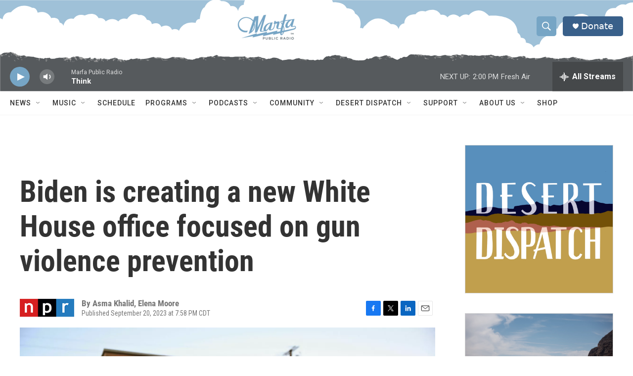

--- FILE ---
content_type: text/html; charset=utf-8
request_url: https://www.google.com/recaptcha/api2/aframe
body_size: 255
content:
<!DOCTYPE HTML><html><head><meta http-equiv="content-type" content="text/html; charset=UTF-8"></head><body><script nonce="iR7todAh5EBrSDvgLLmNiQ">/** Anti-fraud and anti-abuse applications only. See google.com/recaptcha */ try{var clients={'sodar':'https://pagead2.googlesyndication.com/pagead/sodar?'};window.addEventListener("message",function(a){try{if(a.source===window.parent){var b=JSON.parse(a.data);var c=clients[b['id']];if(c){var d=document.createElement('img');d.src=c+b['params']+'&rc='+(localStorage.getItem("rc::a")?sessionStorage.getItem("rc::b"):"");window.document.body.appendChild(d);sessionStorage.setItem("rc::e",parseInt(sessionStorage.getItem("rc::e")||0)+1);localStorage.setItem("rc::h",'1768851496149');}}}catch(b){}});window.parent.postMessage("_grecaptcha_ready", "*");}catch(b){}</script></body></html>